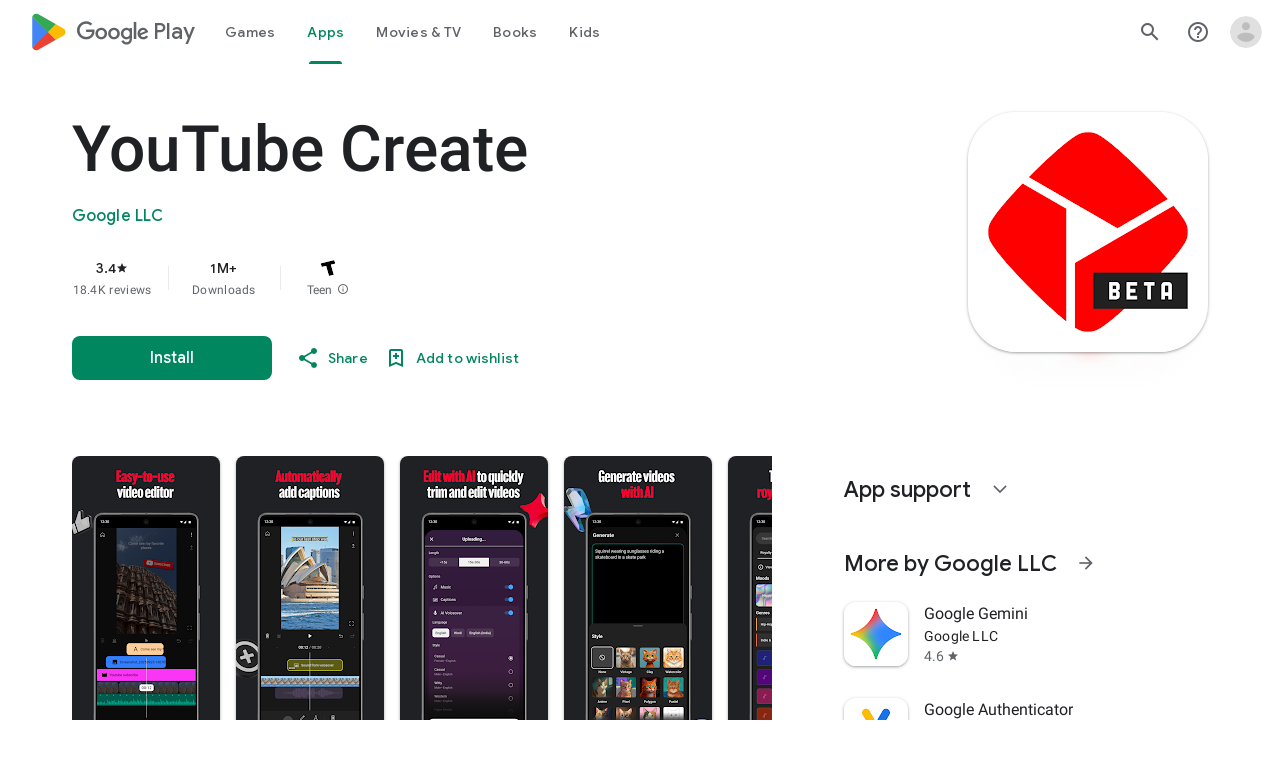

--- FILE ---
content_type: text/plain; charset=utf-8
request_url: https://play.google.com/play/log?format=json&authuser&proto_v2=true
body_size: -435
content:
["900000","1768542287873"]